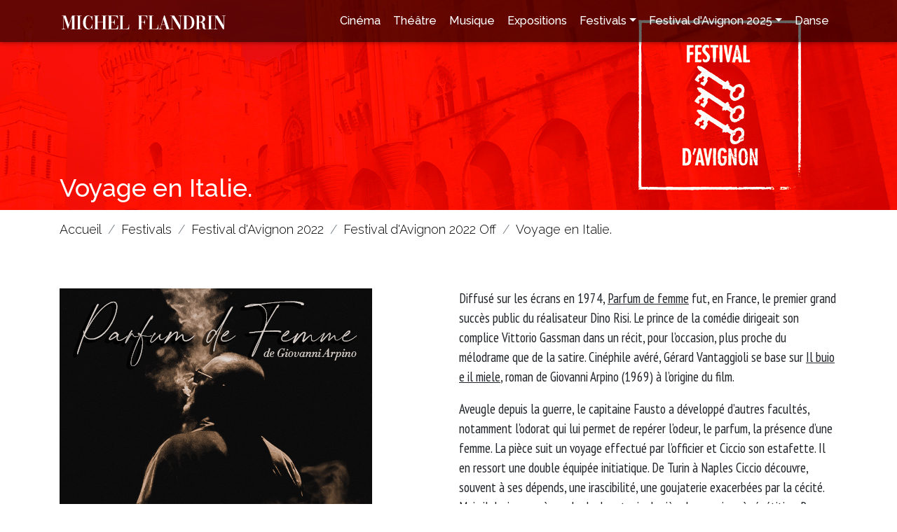

--- FILE ---
content_type: text/html; charset=utf-8
request_url: https://www.michel-flandrin.fr/festivals/festival-d-avignon-2022/festival-d-avignon-2022-off/voyage-en-italie2.htm
body_size: 4487
content:
<!DOCTYPE html>
<html lang="fr">
  
  <head>
    <meta charset="utf-8" />
    <title>Voyage en Italie. - Les sorties de Michel Flandrin</title>
    <meta name="description" content="C&#233;l&#233;br&#233; par la litt&#233;rature, immortalis&#233; au cin&#233;ma, Parfum de femme s’exhale au th&#233;&#226;tre du Chien qui fume." />
    <link rel="stylesheet" type="text/css" href="https://maxcdn.bootstrapcdn.com/bootstrap/4.5.0/css/bootstrap.min.css" />
    <link rel="stylesheet" type="text/css" href="https://cdnjs.cloudflare.com/ajax/libs/font-awesome/4.7.0/css/font-awesome.min.css" />
    <link rel="stylesheet" type="text/css" href="/Common/Css/Bootstrap/Common.css?10.4.1.29990" />
    <link rel="stylesheet" type="text/css" href="/Skin/Skin.css?220629121126" />
    <link rel="stylesheet" type="text/css" href="/Skin/Skin-5443.css?211124135108" />
    <script src="/Common/Js/MooToolsCore.js?10.4.1.29990"></script>
    <script src="/Common/Js/Common.js?10.4.1.29990"></script>
    <script src="https://ajax.googleapis.com/ajax/libs/jquery/3.3.1/jquery.min.js"></script>
    <script src="https://cdnjs.cloudflare.com/ajax/libs/popper.js/1.12.3/umd/popper.min.js"></script>
    <script src="https://maxcdn.bootstrapcdn.com/bootstrap/4.1.3/js/bootstrap.min.js"></script>
    <script src="/Common/Js/Bootstrap/Web.js?10.4.1.29990"></script>
<script async src="https://www.googletagmanager.com/gtag/js?id=UA-8862045-24"></script>
<script>
  window.dataLayer = window.dataLayer || [];
  function gtag(){dataLayer.push(arguments);}
  gtag('js', new Date());

  gtag('config', 'UA-8862045-24');
</script>
    <meta property="og:locale" content="fr_FR" />
    <meta property="og:type" content="article" />
    <meta property="og:title" content="Voyage en Italie." />
    <meta property="og:site_name" content="Les sorties de Michel Flandrin" />
    <meta property="og:description" content="C&#233;l&#233;br&#233; par la litt&#233;rature, immortalis&#233; au cin&#233;ma, Parfum de femme s’exhale au th&#233;&#226;tre du Chien qui fume." />
    <meta property="og:url" content="https://www.michel-flandrin.fr/festivals/festival-d-avignon-2022/festival-d-avignon-2022-off/voyage-en-italie2.htm" />
    <meta property="og:image" content="https://www.michel-flandrin.fr/Medias/Pages/5446/Actualites/2021-10/2317@1200x630f.jpg?m=220718061712" />
    <meta property="og:image:width" content="1200" />
    <meta property="og:image:height" content="630" />

    <meta name="viewport" content="width=device-width, initial-scale=1, shrink-to-fit=no, user-scalable=no">
    <link rel="shortcut icon" href="/Medias/Skin/Medias/favicon.svg" />
    <link rel="apple-touch-icon" href="/Medias/Skin/Medias/favicon-apple.png">
    <link rel="stylesheet" type="text/css" href="/Medias/Skin/Medias/animate.css" />
    <script src="/Medias/Skin/Medias/wow-min.js"></script>
    <script src="/Medias/Skin/Medias/jquery-inviewport-min.js"></script>
    <meta name="theme-color" content="#bf141a">
	<meta name="msapplication-navbutton-color" content="#bf141a">
	<meta name="apple-mobile-web-app-status-bar-style" content="#bf141a">
  </head>
  
  <body>
  
    <header class="fixed-top">
      <div class="container">
        <nav class="navbar navbar-expand-xl navbar-light bg-light">
<button class="navbar-toggler" type="button" data-toggle="collapse" data-target="#Menu" aria-controls="Menu" aria-expanded="false" aria-label="Toggle navigation"><span class="navbar-toggler-icon"></span></button>
<a class="navbar-brand" href="/"><img src="/Medias/Skin/Medias/michel-flandrin-w.svg" alt="Les sorties de Michel Flandrin" class="logo img-fluid"></a>
<div class="collapse navbar-collapse" id="Menu">
<ul class="navbar-nav ml-auto">
<li class="nav-item"><a class="nav-link cinema" href="/cinema.htm">Cinéma</a></li>
<li class="nav-item"><a class="nav-link theatre" href="/theatre.htm">Théâtre</a></li>
<li class="nav-item"><a class="nav-link musique" href="/musique.htm">Musique</a></li>
<li class="nav-item"><a class="nav-link expositions" href="/expositions.htm">Expositions</a></li>
<li class="nav-item dropdown">
<a class="nav-link festivals dropdown-toggle" id="Menu-5447" data-toggle="dropdown" aria-haspopup="true" aria-expanded="false">Festivals</a>
<div class="dropdown-menu festivals" aria-labelledby="Menu-5447"><ul class="festivals"><li><a class="festival-avignon-2021">Festival d'Avignon 2021</a><ul class="festival-avignon-2021"><li><a href="/festivals/festival-avignon-2021/festival-avignon-2021-in.htm">Festival d'Avignon 2021 In</a></li><li><a href="/festivals/festival-avignon-2021/festival-avignon-2021-off.htm">Festival d'Avignon 2021 Off</a></li></ul></li><li><a class="festival-d-avignon-2022">Festival d'Avignon 2022</a><ul class="festival-d-avignon-2022"><li><a href="/festivals/festival-d-avignon-2022/festival-d-avignon-2022-in.htm">Festival d'Avignon 2022 In</a></li><li><a href="/festivals/festival-d-avignon-2022/festival-d-avignon-2022-off.htm">Festival d'Avignon 2022 Off</a></li></ul></li><li><a class="festival-d-avignon-2023">Festival d'Avignon 2023</a><ul class="festival-d-avignon-2023"><li><a href="/festivals/festival-d-avignon-2023/festival-d-avignon-2023-in.htm">Festival d'Avignon 2023 In</a></li><li><a href="/festivals/festival-d-avignon-2023/festival-d-avignon-2023-off.htm">Festival d'Avignon 2023 Off</a></li></ul></li><li><a class="festival-d-avignon-2024">Festival d'Avignon 2024</a><ul class="festival-d-avignon-2024"><li><a href="/festival-d-avignon-2024/festivals/festival-d-avignon-2024-in.htm">Festival d'Avignon 2024 In</a></li><li><a href="/festival-d-avignon-2024/festivals/festival-d-avignon-2024-off.htm">Festival d'Avignon 2024 Off</a></li></ul></li><li><a href="/festivals/autres-festivals.htm">Autres festivals</a></ul></div></li>
<li class="nav-item dropdown">
<a class="nav-link festival-d-avignon-2025 dropdown-toggle" id="Menu-7281" data-toggle="dropdown" aria-haspopup="true" aria-expanded="false">Festival d'Avignon 2025</a>
<div class="dropdown-menu festival-d-avignon-2025" aria-labelledby="Menu-7281"><ul class="festival-d-avignon-2025"><li><a href="/festival-d-avignon-2025/festival-d-avignon-2025-in.htm">Festival d'Avignon 2025 In</a></li><li><a href="/festival-d-avignon-2025/festival-d-avignon-2025-off.htm">Festival d'Avignon 2025 Off</a></ul></div></li>
<li class="nav-item"><a class="nav-link danse" href="/danse.htm">Danse</a></li>
</ul></div></nav>
      </div>
    </header>
    
    <div class="page-title">
      <div class="container">
        <h1>Voyage en Italie.</h1>
      </div>
    </div>
    
    <div class="container">
      

<ol class="breadcrumb" vocab="http://schema.org/" typeof="BreadcrumbList">
  <li class="breadcrumb-item" property="itemListElement" typeof="ListItem"><a href="/" property="item" typeof="WebPage"><span property="name">Accueil</span></a><meta property="position" content="1"></li>
  <li class="breadcrumb-item" property="itemListElement" typeof="ListItem"><a href="#" property="item" typeof="WebPage"><span property="name">Festivals</span></a><meta property="position" content="2"></li>
  <li class="breadcrumb-item" property="itemListElement" typeof="ListItem"><a href="#" property="item" typeof="WebPage"><span property="name">Festival d'Avignon 2022</span></a><meta property="position" content="3"></li>
  <li class="breadcrumb-item" property="itemListElement" typeof="ListItem"><a href="/festivals/festival-d-avignon-2022/festival-d-avignon-2022-off.htm" property="item" typeof="WebPage"><span property="name">Festival d'Avignon 2022 Off</span></a><meta property="position" content="4"></li>
  <li class="breadcrumb-item" property="itemListElement" typeof="ListItem"><a href="/festivals/festival-d-avignon-2022/festival-d-avignon-2022-off/voyage-en-italie2.htm" property="item" typeof="WebPage"><span property="name">Voyage en Italie.</span></a><meta property="position" content="5"></li>
</ol>


    </div>
    
    <section>
  <div class="container">
    <div class="row">
      <div class="col col-12 col-md-6">
        <img class="img-fluid" src="/Medias/Pages/5404/Blocks/4090/Medias/7697.jpg?m=211010154902" alt="" />
        <img class="img-fluid" src="/Medias/Pages/5404/Blocks/4090/Medias/7698.jpg?m=211010154751" alt="" style="margin-top:10px" />
      </div>
      <div class="col col-12 col-md-6">
        <p>Diffusé sur les écrans en 1974, <span style="text-decoration: underline;">Parfum de femme</span> fut, en France, le premier grand succès public du réalisateur Dino Risi. Le prince de la comédie dirigeait son complice Vittorio Gassman dans un récit, pour l’occasion, plus proche du mélodrame que de la satire. Cinéphile avéré, Gérard Vantaggioli se base sur <span style="text-decoration: underline;">Il buio e il miele</span>, roman de Giovanni Arpino (1969) à l’origine du film.</p>
<p>Aveugle depuis la guerre, le capitaine Fausto a développé d’autres facultés, notamment l’odorat qui lui permet de repérer l’odeur, le parfum, la présence d’une femme. La pièce suit un voyage effectué par l’officier et Ciccio son estafette. Il en ressort une double équipée initiatique. De Turin à Naples Ciccio découvre, souvent à ses dépends, une irascibilité, une goujaterie exacerbées par la cécité. Mais il devine peu à peu la douleur tapie derrière les caprices à répétition. Pour Fausto le voyage est  une quête de délivrance, guidée par une résolution inébranlable.</p>
<p>La proposition est portée par 4 acteurs, Vanessa Aiffe-Ceccaldi et Nicolas Gény endossent les brèves rencontres. L’une est la femme tour à tour protectrice, amoureuse, libératrice. L’autre campe un voyageur hautain et surtout ce prêtre lui aussi tourmenté par la désespérance. Hugo Valat se glisse dans Ciccio qui, d'étapes en étapes, se blinde à la vie. Main leste, verbe haut, toujours à fleur de peau, Jean-Marc Catella s'empare du rôle hanté par l’ombre tutélaire de Gassman. Massif, tempétueux, en français, parfois en italien l’acteur donne le change.</p>
<p>A la scène, <span style="text-decoration: underline;">Parfum de femme</span> est un périple inscrit dans l’humeur d'Italie, pétrie d’emphases, de fanfaronnades, comme si la vie n’était qu’une plaisanterie où l'on crie, l'on rit, souvent pour ne pas pleurer.</p>
<p>Parfum de femme, la passion du cinéma par Gérard Vantaggioli.</p>
<div class="embed-responsive embed-responsive-16by9"><iframe class="embed-responsive-item" style="border: none; min-width: min(100%, 430px);" title="Gérard Vantaggioli commente Parfum de femme" src="https://www.podbean.com/player-v2/?i=2mqin-110161b-pb&amp;from=pb6admin&amp;share=1&amp;download=1&amp;rtl=0&amp;fonts=Arial&amp;skin=1&amp;font-color=auto&amp;btn-skin=10&amp;wmode=transparent" width="100%" height="150" scrolling="no" data-name="pb-iframe-player" data-mce-fragment="1"></iframe></div>
<p><em><span style="text-decoration: underline;">Parfum de femme</span>, 14H50, Théâtre du Chien qui fume, jusqu'au 30 juillet (relâche le mardi).</em></p>
      </div>
    </div>
  </div>
</section><section><div class="container text-center p-5"><a href="/festivals/festival-d-avignon-2022/festival-d-avignon-2022-off.htm" class="btn btn-primary">Retour à la liste des articles</a></div></section>
    
    <footer>
      <div class="container">
        <div class="row">
          <div class="col-12 text-center">
            <nav>
              <a href="/mentions-legales.htm" class="">Mentions l&#233;gales</a><a href="/contact.htm" class="">Contact</a>
            </nav>
            <div>Reproduction partielle ou totale strictement interdite • Technologie <a href="http://www.napsys.fr" target="_blank" style="color:inherit">NAPSYS™</a></div>
          </div>
        </div>
        <div class="row mt-5">
          <div class="col-12 col-sm-6 col-md-4">
            <img src="/Medias/Skin/Medias/logo-michel-flandrin-w.svg" class="img-fluid" alt="Les Sorties de Michel Flandrin" style="margin-bottom:30px">
          </div>
          <div class="col-12 col-sm-6 col-md-8 text-center">
            <h3>Retrouvez-nous sur les réseaux sociaux</h3>
            <div class="socials">
              <a href="https://www.facebook.com/profile.php?id=100017137024382" target="_blank" title="Suivez-moi sur Facebook"><i class="fa fa-facebook-official" aria-hidden="true"></i></a>
              <a href="https://www.instagram.com/michel_flandrin" target="_blank" title="Suivez-moi sur Instagram"><i class="fa fa-instagram" aria-hidden="true"></i></a>
            </div>
          </div>
        </div>
      </div>
    </footer>
    
    <script>
      new WOW().init();
      
      $('a[href^="#"]').on('click', function(event) {
        var target = $( $(this).attr('href') );
        if( target.length ) {
          event.preventDefault();
          $('html, body').animate({
            scrollTop: target.offset().top - 60
          }, 500);
        }
      });
    </script>
    
  </body>
</html>

--- FILE ---
content_type: text/css
request_url: https://www.michel-flandrin.fr/Skin/Skin-5443.css?211124135108
body_size: -73
content:
.page-title {
  background-image: url(/Medias/Skin/Medias/header-festival-avignon.jpg);
  background-position-x: right;
}